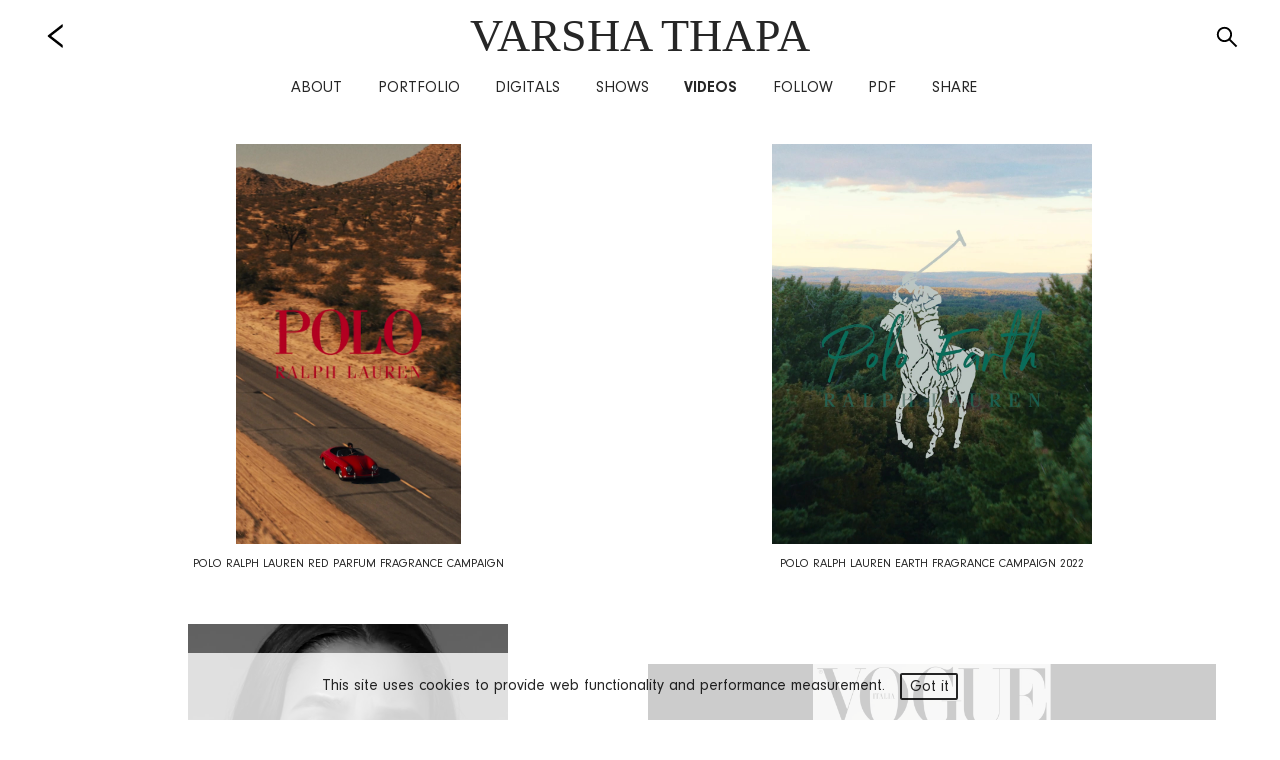

--- FILE ---
content_type: text/html; charset=utf-8
request_url: https://www.thelionsmanagement.com/talent/varsha-thapa/video
body_size: 9287
content:
<!DOCTYPE html><html><head><meta name="msvalidate.01" content="15644A245AF3BA0EDF494DB78A3DE6A1"/><link rel="icon" type="image/svg+xml" href="/favicon.svg"/><link rel="apple-touch-icon" sizes="180x180" href="/apple-touch-icon.png"/><link rel="icon" type="image/png" sizes="96x96" href="/favicon-96x96.png"/><link rel="shortcut icon" href="/favicon.ico"/><link rel="manifest" href="/site.webmanifest"/><link rel="mask-icon" href="/safari-pinned-tab.svg" color="#5bbad5"/><meta name="msapplication-TileColor" content="#da532c"/><meta name="theme-color" content="#ffffff"/><meta charSet="UTF-8"/><meta http-equiv="X-UA-Compatible" content="IE=edge,chrome=1"/><meta name="viewport" content="width=device-width, initial-scale=1.0"/><meta name="format-detection" content="telephone=no"/><meta name="author" content=""/><meta name="google-site-verification" content="CZAlm6Y9N5nSNVw48x09GkTWg--MrCJDZtownEq4vPE"/><title>VARSHA THAPA | Video |  Talent | The
          Lions Talent Management</title><meta name="AUTHOR" content="mediaslide.com"/><meta name="copyright" content="mediaslide.com"/><meta name="description" content="Varsha Thapa portfolio and media page. See the latest works and news in both media and PR. Represented by The Lions Talent Company, New York"/><meta property="og:title" content="VARSHA THAPA | Video |  Talent | The
          Lions Talent Management"/><meta property="og:type" content="article"/><meta property="og:image" content="https://mediaslide-us.storage.googleapis.com/thelions/pictures/626/625/profile-1715118350-32db4bcfcfc5af9c84187e1412394ac4.jpg"/><meta property="og:url" content="https://www.thelionsmanagement.com/talent/varsha-thapa/video"/><meta property="og:description" content="Varsha Thapa portfolio and media page. See the latest works and news in both media and PR. Represented by The Lions Talent Company, New York"/><meta name="twitter:card" content="summary"/><meta name="twitter:title" content="VARSHA THAPA | Video |  Talent | The
          Lions Talent Management"/><meta name="twitter:description" content="Varsha Thapa portfolio and media page. See the latest works and news in both media and PR. Represented by The Lions Talent Company, New York"/><meta name="twitter:image" content="https://mediaslide-us.storage.googleapis.com/thelions/pictures/626/625/profile-1715118350-32db4bcfcfc5af9c84187e1412394ac4.jpg"/><meta name="next-head-count" content="28"/><link rel="preload" href="/_next/static/css/b621ddc659e72d7e.css" as="style"/><link rel="stylesheet" href="/_next/static/css/b621ddc659e72d7e.css" data-n-g=""/><noscript data-n-css=""></noscript><script defer="" nomodule="" src="/_next/static/chunks/polyfills-5cd94c89d3acac5f.js"></script><script src="/_next/static/chunks/webpack-62c766befd5534da.js" defer=""></script><script src="/_next/static/chunks/framework-7d488969745094b0.js" defer=""></script><script src="/_next/static/chunks/main-41b1ba3379b38654.js" defer=""></script><script src="/_next/static/chunks/pages/_app-b5f6b7caef6bdf30.js" defer=""></script><script src="/_next/static/chunks/1bfc9850-17fae4c6e3a29dfd.js" defer=""></script><script src="/_next/static/chunks/95b64a6e-45c7c1b11feb01c6.js" defer=""></script><script src="/_next/static/chunks/a0e03aaa-88a52191e2b3d573.js" defer=""></script><script src="/_next/static/chunks/d0c16330-55e46e782cb529ce.js" defer=""></script><script src="/_next/static/chunks/2853-1fcf581ae9600983.js" defer=""></script><script src="/_next/static/chunks/6972-22aeac407d523e47.js" defer=""></script><script src="/_next/static/chunks/3293-d3275e581d75ba16.js" defer=""></script><script src="/_next/static/chunks/2004-43365e274a0ade22.js" defer=""></script><script src="/_next/static/chunks/3253-1352ca6c3817ba6f.js" defer=""></script><script src="/_next/static/chunks/3892-f0a49fbf22d02cb3.js" defer=""></script><script src="/_next/static/chunks/pages/talent/%5Bnickname%5D/video-79063fbef0380bea.js" defer=""></script><script src="/_next/static/TppOLDV_XhoohPjmT7HXr/_buildManifest.js" defer=""></script><script src="/_next/static/TppOLDV_XhoohPjmT7HXr/_ssgManifest.js" defer=""></script><script src="/_next/static/TppOLDV_XhoohPjmT7HXr/_middlewareManifest.js" defer=""></script><style data-styled="" data-styled-version="5.3.3">.jRhwRD{-ms-overflow-style:none;-webkit-scroll-behavior:smooth;-moz-scroll-behavior:smooth;-ms-scroll-behavior:smooth;scroll-behavior:smooth;-webkit-scrollbar-width:none;-moz-scrollbar-width:none;-ms-scrollbar-width:none;scrollbar-width:none;}/*!sc*/
.jRhwRD::-webkit-scrollbar{display:none;}/*!sc*/
.jRhwRD:hover{-ms-overflow-style:auto;-webkit-scrollbar-width:inherit;-moz-scrollbar-width:inherit;-ms-scrollbar-width:inherit;scrollbar-width:inherit;}/*!sc*/
.jRhwRD:hover::-webkit-scrollbar{width:8px;display:block;}/*!sc*/
.jRhwRD:hover::-webkit-scrollbar-track{background:transparent;}/*!sc*/
.jRhwRD:hover::-webkit-scrollbar-thumb{background:rgb(125,120,117);width:6px;border-radius:100px;}/*!sc*/
data-styled.g1[id="searchcomponent__StyledScrollableDiv-sc-10qmoqw-0"]{content:"jRhwRD,"}/*!sc*/
</style></head><body><div id="__next" data-reactroot=""><script async="" src="https://www.googletagmanager.com/gtag/js?id=G-F4FVGGB2SV"></script><script>
            window.dataLayer = window.dataLayer || [];
            function gtag(){dataLayer.push(arguments);}
            gtag('js', new Date());
            gtag('config', 'G-F4FVGGB2SV');
          </script><div style="opacity:0"><div class="w-full fixed bg-black bg-opacity-80 z-[120] p-4 bottom-0  text-center"><p class="font-gilda  text-white text-base leading-[35px]">This site uses cookies to provide web functionality and performance measurement.   <span class="border-[1.5px] border-white rounded-sm py-1 px-2 text-white cursor-pointer">Got it</span></p></div><div class="md:min-w-[350px] searchBox  flex bg-faded-black border-white border-[2px] fixed right-0 transition-transformm duration-500 top-24  translate-x-full  p-4"><div class=" w-4/5  pr-2"><div class="flex  w-full  gap-3 items-end justify-between"><input type="text" value="" class="p-2 pl-0 text-base bg-transparent outline-none font-primary font-medium text-[#fff] w-full border-b-[1px] border-[#fff] border-solid"/><svg stroke="currentColor" fill="currentColor" stroke-width="0" viewBox="0 0 1024 1024" class="text-[#fff] text-xl " height="1em" width="1em" xmlns="http://www.w3.org/2000/svg"><path d="M909.6 854.5L649.9 594.8C690.2 542.7 712 479 712 412c0-80.2-31.3-155.4-87.9-212.1-56.6-56.7-132-87.9-212.1-87.9s-155.5 31.3-212.1 87.9C143.2 256.5 112 331.8 112 412c0 80.1 31.3 155.5 87.9 212.1C256.5 680.8 331.8 712 412 712c67 0 130.6-21.8 182.7-62l259.7 259.6a8.2 8.2 0 0 0 11.6 0l43.6-43.5a8.2 8.2 0 0 0 0-11.6zM570.4 570.4C528 612.7 471.8 636 412 636s-116-23.3-158.4-65.6C211.3 528 188 471.8 188 412s23.3-116.1 65.6-158.4C296 211.3 352.2 188 412 188s116.1 23.2 158.4 65.6S636 352.2 636 412s-23.3 116.1-65.6 158.4z"></path></svg></div><div id="scrollingDivNames" style="scroll-behavior:smooth" class="searchcomponent__StyledScrollableDiv-sc-10qmoqw-0 jRhwRD  h-[calc(100vh_-_11rem)] overflow-y-auto "></div></div><div class=" w-1/5 pt-[1.45rem] border-l-2 pl-2 pr-2 border-[#fff]"><svg stroke="currentColor" fill="currentColor" stroke-width="0" viewBox="0 0 1024 1024" class="text-[#fff] text-xl pb-[2px] cursor-pointer" height="1em" width="1em" xmlns="http://www.w3.org/2000/svg"><path d="M563.8 512l262.5-312.9c4.4-5.2.7-13.1-6.1-13.1h-79.8c-4.7 0-9.2 2.1-12.3 5.7L511.6 449.8 295.1 191.7c-3-3.6-7.5-5.7-12.3-5.7H203c-6.8 0-10.5 7.9-6.1 13.1L459.4 512 196.9 824.9A7.95 7.95 0 0 0 203 838h79.8c4.7 0 9.2-2.1 12.3-5.7l216.5-258.1 216.5 258.1c3 3.6 7.5 5.7 12.3 5.7h79.8c6.8 0 10.5-7.9 6.1-13.1L563.8 512z"></path></svg><div class="searchcomponent__StyledScrollableDiv-sc-10qmoqw-0 jRhwRD  h-[calc(100vh_-_11rem)] overflow-y-auto "></div></div></div><div class="fixed  sm:hidden z-[100] bg-black bottom-0 w-full py-3 gap-4 flex justify-center"><a href="https://www.instagram.com/thelionsmgmt/" target="_blank"><svg stroke="currentColor" fill="currentColor" stroke-width="0" viewBox="0 0 1024 1024" color="#000" style="color:#000" height="1.6rem" width="1.6rem" xmlns="http://www.w3.org/2000/svg"><path d="M512 306.9c-113.5 0-205.1 91.6-205.1 205.1S398.5 717.1 512 717.1 717.1 625.5 717.1 512 625.5 306.9 512 306.9zm0 338.4c-73.4 0-133.3-59.9-133.3-133.3S438.6 378.7 512 378.7 645.3 438.6 645.3 512 585.4 645.3 512 645.3zm213.5-394.6c-26.5 0-47.9 21.4-47.9 47.9s21.4 47.9 47.9 47.9 47.9-21.3 47.9-47.9a47.84 47.84 0 0 0-47.9-47.9zM911.8 512c0-55.2.5-109.9-2.6-165-3.1-64-17.7-120.8-64.5-167.6-46.9-46.9-103.6-61.4-167.6-64.5-55.2-3.1-109.9-2.6-165-2.6-55.2 0-109.9-.5-165 2.6-64 3.1-120.8 17.7-167.6 64.5C132.6 226.3 118.1 283 115 347c-3.1 55.2-2.6 109.9-2.6 165s-.5 109.9 2.6 165c3.1 64 17.7 120.8 64.5 167.6 46.9 46.9 103.6 61.4 167.6 64.5 55.2 3.1 109.9 2.6 165 2.6 55.2 0 109.9.5 165-2.6 64-3.1 120.8-17.7 167.6-64.5 46.9-46.9 61.4-103.6 64.5-167.6 3.2-55.1 2.6-109.8 2.6-165zm-88 235.8c-7.3 18.2-16.1 31.8-30.2 45.8-14.1 14.1-27.6 22.9-45.8 30.2C695.2 844.7 570.3 840 512 840c-58.3 0-183.3 4.7-235.9-16.1-18.2-7.3-31.8-16.1-45.8-30.2-14.1-14.1-22.9-27.6-30.2-45.8C179.3 695.2 184 570.3 184 512c0-58.3-4.7-183.3 16.1-235.9 7.3-18.2 16.1-31.8 30.2-45.8s27.6-22.9 45.8-30.2C328.7 179.3 453.7 184 512 184s183.3-4.7 235.9 16.1c18.2 7.3 31.8 16.1 45.8 30.2 14.1 14.1 22.9 27.6 30.2 45.8C844.7 328.7 840 453.7 840 512c0 58.3 4.7 183.2-16.2 235.8z"></path></svg></a></div><div id="book" class="w-screen z-[90] h-screen absolute top-0 right-0 bg-black"><div class="w-full top-0 fixed right-0 z-[100] bg-black "><svg stroke="currentColor" fill="currentColor" stroke-width="0" viewBox="0 0 1024 1024" color="black" class="absolute cursor-pointer  z-40 top-[1.38rem] lg:top-5 left-3 lg:left-10 " style="color:black" height="2rem" width="2rem" xmlns="http://www.w3.org/2000/svg"><path d="M724 218.3V141c0-6.7-7.7-10.4-12.9-6.3L260.3 486.8a31.86 31.86 0 0 0 0 50.3l450.8 352.1c5.3 4.1 12.9.4 12.9-6.3v-77.3c0-4.9-2.3-9.6-6.1-12.6l-360-281 360-281.1c3.8-3 6.1-7.7 6.1-12.6z"></path></svg><div class="absolute lg:hidden top-[1.38rem] lg:top-5 right-3 lg:right-10"><div class="flex lg:hidden gap-4  items-center"><img class="h-6 w-auto cursor-pointer transition-all z-20 duration-300 hover:opacity-60" alt="search" src="/layout/navbar/searchIcon.svg"/><div class="relative z-50 flex flex-col justify-between h-5 cursor-pointer w-7"><span class="absolute top-0 z-10 w-full h-[2px] bg-white  transition-all duration-500"></span><span class="absolute opacity-1 top-1/2 transform -translate-y-1/2 w-full h-[2px] bg-white  transition-all duration-500"></span><span class="w-full h-[2px] bottom-0 absolute bg-white  transition-all duration-500"></span></div></div><div class="top-20 z-[200] text-center fixed overflow-y-auto no-scroll-bar gap-3 pt-28 right-0 bg-black bg-opacity-90 pointer-events-auto transition-all duration-500 ease-in  flex   flex-col  h-0 w-0 opacity-0"><p class="uppercase cursor-pointer  text-white hover:text-navbar-hover-gray  text-[1.075rem] transition-all duration-300 font-bold "><a href="https://thelionsmanagement.com/talent" title="talent">Talent</a></p><p class="uppercase cursor-pointer  text-white hover:text-navbar-hover-gray  text-[1.075rem] transition-all duration-300 font-normal "><a href="https://thelionsmanagement.com/artists" title="artists">artists</a></p><p class="uppercase cursor-pointer  text-white hover:text-navbar-hover-gray  text-[1.075rem] transition-all duration-300 font-normal "><a href="https://thelionsmanagement.com/stories" title="stories">stories</a></p><p class="uppercase cursor-pointer  text-white hover:text-navbar-hover-gray  text-[1.075rem] transition-all duration-300 font-normal "><a href="https://thelionsmanagement.com/services" title="services">services</a></p><p class="uppercase cursor-pointer  text-white hover:text-navbar-hover-gray  text-[1.075rem] transition-all duration-300 font-normal "><a href="https://thelionsmanagement.com/about" title="about">about</a></p><p class="uppercase cursor-pointer  text-white hover:text-navbar-hover-gray  text-[1.075rem] transition-all duration-300 font-normal ">subscribe</p></div></div><div class="absolute left-0 w-full pb-2 bg-black top-0 pt-3"><div class="flex justify-center w-4/5 mx-auto"><h1 class="font-medium font-primary select-none max-w-[220px] md:max-w-none leading-8 cursor-default relative lg:static   uppercase mb-5 mt-1 text-center text-[1.75rem] sm:text-3xl md:text-4xl lg:text-[2.86rem] text-white">VARSHA THAPA</h1></div><div class="relative justify-evenly  max-w-3xl hidden w-11/12 gap-5 pr-[12px] mx-auto lg:flex"><p class="text-white  text-center  cursor-pointer hover:text-navbar-hover-gray uppercase  text-base font-normal"><a href="https://thelionsmanagement.com/talent/varsha-thapa/about" title="about">About</a></p><p class="text-white  text-center  cursor-pointer hover:text-navbar-hover-gray uppercase  text-base font-normal"><a href="https://thelionsmanagement.com/talent/varsha-thapa/portfolio" title="portfolio">Portfolio</a></p><p class="text-white  text-center  cursor-pointer hover:text-navbar-hover-gray uppercase  text-base font-normal"><a href="https://thelionsmanagement.com/talent/varsha-thapa/digital" title="digitals">Digitals</a></p><p class="text-white  text-center  cursor-pointer hover:text-navbar-hover-gray uppercase  text-base font-normal"><a href="https://thelionsmanagement.com/talent/varsha-thapa/shows" title="shows">Shows</a></p><p class="text-white  text-center  cursor-pointer hover:text-navbar-hover-gray uppercase  text-base font-bold"><a href="https://thelionsmanagement.com/talent/varsha-thapa/video" title="video">Videos</a></p><p class="text-white  text-center  cursor-pointer hover:text-navbar-hover-gray uppercase  text-base font-normal"><a target="_blank" href="https://www.instagram.com/varshathapa" title="varshathapa">Follow</a></p><p class="text-white  text-center  cursor-pointer hover:text-navbar-hover-gray uppercase  text-base font-normal">Pdf</p><div class="relative   group text-center z-[140]"><p class="text-white  text-center  cursor-pointer hover:text-navbar-hover-gray uppercase  text-base font-normal">Share</p><div class="transition-all absolute w-full lg:w-auto left-1/2 -translate-x-1/2 duration-700 z-[140]  overflow-hidden h-0 group-hover:h-56"><div class="mx-auto w-9 bg-faded-black relative z-[140] p-2"><button aria-label="facebook" class="react-share__ShareButton" style="background-color:transparent;border:none;padding:0;font:inherit;color:inherit;cursor:pointer"> <svg stroke="currentColor" fill="currentColor" stroke-width="0" viewBox="0 0 320 512" class="text-[#fff]/90 text-xl" height="1em" width="1em" xmlns="http://www.w3.org/2000/svg"><path d="M279.14 288l14.22-92.66h-88.91v-60.13c0-25.35 12.42-50.06 52.24-50.06h40.42V6.26S260.43 0 225.36 0c-73.22 0-121.08 44.38-121.08 124.72v70.62H22.89V288h81.39v224h100.17V288z"></path></svg> </button><button aria-label="twitter" class="react-share__ShareButton" style="background-color:transparent;border:none;padding:0;font:inherit;color:inherit;cursor:pointer"><svg stroke="currentColor" fill="currentColor" stroke-width="0" viewBox="0 0 512 512" class="text-[#fff]/90 text-xl" height="1em" width="1em" xmlns="http://www.w3.org/2000/svg"><path d="M459.37 151.716c.325 4.548.325 9.097.325 13.645 0 138.72-105.583 298.558-298.558 298.558-59.452 0-114.68-17.219-161.137-47.106 8.447.974 16.568 1.299 25.34 1.299 49.055 0 94.213-16.568 130.274-44.832-46.132-.975-84.792-31.188-98.112-72.772 6.498.974 12.995 1.624 19.818 1.624 9.421 0 18.843-1.3 27.614-3.573-48.081-9.747-84.143-51.98-84.143-102.985v-1.299c13.969 7.797 30.214 12.67 47.431 13.319-28.264-18.843-46.781-51.005-46.781-87.391 0-19.492 5.197-37.36 14.294-52.954 51.655 63.675 129.3 105.258 216.365 109.807-1.624-7.797-2.599-15.918-2.599-24.04 0-57.828 46.782-104.934 104.934-104.934 30.213 0 57.502 12.67 76.67 33.137 23.715-4.548 46.456-13.32 66.599-25.34-7.798 24.366-24.366 44.833-46.132 57.827 21.117-2.273 41.584-8.122 60.426-16.243-14.292 20.791-32.161 39.308-52.628 54.253z"></path></svg> </button><button aria-label="email" class="react-share__ShareButton" style="background-color:transparent;border:none;padding:0;font:inherit;color:inherit;cursor:pointer"><svg stroke="currentColor" fill="currentColor" stroke-width="0" version="1.1" viewBox="0 0 17 17" class="text-[#fff]/90 text-xl" height="1em" width="1em" xmlns="http://www.w3.org/2000/svg"><g></g><path d="M0 2v13h17v-13h-17zM8.494 9.817l-6.896-6.817h13.82l-6.924 6.817zM5.755 8.516l-4.755 4.682v-9.383l4.755 4.701zM6.466 9.219l2.026 2.003 1.996-1.966 4.8 4.744h-13.677l4.855-4.781zM11.201 8.555l4.799-4.725v9.467l-4.799-4.742z"></path></svg> </button><button aria-label="pinterest" class="react-share__ShareButton" style="background-color:transparent;border:none;padding:0;font:inherit;color:inherit;cursor:pointer"><svg stroke="currentColor" fill="currentColor" stroke-width="0" viewBox="0 0 384 512" class="text-[#fff]/90 text-xl" height="1em" width="1em" xmlns="http://www.w3.org/2000/svg"><path d="M204 6.5C101.4 6.5 0 74.9 0 185.6 0 256 39.6 296 63.6 296c9.9 0 15.6-27.6 15.6-35.4 0-9.3-23.7-29.1-23.7-67.8 0-80.4 61.2-137.4 140.4-137.4 68.1 0 118.5 38.7 118.5 109.8 0 53.1-21.3 152.7-90.3 152.7-24.9 0-46.2-18-46.2-43.8 0-37.8 26.4-74.4 26.4-113.4 0-66.2-93.9-54.2-93.9 25.8 0 16.8 2.1 35.4 9.6 50.7-13.8 59.4-42 147.9-42 209.1 0 18.9 2.7 37.5 4.5 56.4 3.4 3.8 1.7 3.4 6.9 1.5 50.4-69 48.6-82.5 71.4-172.8 12.3 23.4 44.1 36 69.3 36 106.2 0 153.9-103.5 153.9-196.8C384 71.3 298.2 6.5 204 6.5z"></path></svg> </button><button aria-label="linkedin" class="react-share__ShareButton" style="background-color:transparent;border:none;padding:0;font:inherit;color:inherit;cursor:pointer"><svg stroke="currentColor" fill="currentColor" stroke-width="0" viewBox="0 0 448 512" class="text-[#fff]/90 text-xl" height="1em" width="1em" xmlns="http://www.w3.org/2000/svg"><path d="M100.28 448H7.4V148.9h92.88zM53.79 108.1C24.09 108.1 0 83.5 0 53.8a53.79 53.79 0 0 1 107.58 0c0 29.7-24.1 54.3-53.79 54.3zM447.9 448h-92.68V302.4c0-34.7-.7-79.2-48.29-79.2-48.29 0-55.69 37.7-55.69 76.7V448h-92.78V148.9h89.08v40.8h1.3c12.4-23.5 42.69-48.3 87.88-48.3 94 0 111.28 61.9 111.28 142.3V448z"></path></svg> </button><button aria-label="whatsapp" class="react-share__ShareButton" style="background-color:transparent;border:none;padding:0;font:inherit;color:inherit;cursor:pointer"><svg stroke="currentColor" fill="currentColor" stroke-width="0" viewBox="0 0 512 512" class="text-[#fff]/90 text-xl" height="1em" width="1em" xmlns="http://www.w3.org/2000/svg"><path d="M260.062 32C138.605 32 40.134 129.701 40.134 250.232c0 41.23 11.532 79.79 31.559 112.687L32 480l121.764-38.682c31.508 17.285 67.745 27.146 106.298 27.146C381.535 468.464 480 370.749 480 250.232 480 129.701 381.535 32 260.062 32zm109.362 301.11c-5.174 12.827-28.574 24.533-38.899 25.072-10.314.547-10.608 7.994-66.84-16.434-56.225-24.434-90.052-83.844-92.719-87.67-2.669-3.812-21.78-31.047-20.749-58.455 1.038-27.413 16.047-40.346 21.404-45.725 5.351-5.387 11.486-6.352 15.232-6.413 4.428-.072 7.296-.132 10.573-.011 3.274.124 8.192-.685 12.45 10.639 4.256 11.323 14.443 39.153 15.746 41.989 1.302 2.839 2.108 6.126.102 9.771-2.012 3.653-3.042 5.935-5.961 9.083-2.935 3.148-6.174 7.042-8.792 9.449-2.92 2.665-5.97 5.572-2.9 11.269 3.068 5.693 13.653 24.356 29.779 39.736 20.725 19.771 38.598 26.329 44.098 29.317 5.515 3.004 8.806 2.67 12.226-.929 3.404-3.599 14.639-15.746 18.596-21.169 3.955-5.438 7.661-4.373 12.742-2.329 5.078 2.052 32.157 16.556 37.673 19.551 5.51 2.989 9.193 4.529 10.51 6.9 1.317 2.38.901 13.531-4.271 26.359z"></path></svg> </button></div></div></div><svg stroke="currentColor" fill="currentColor" stroke-width="0" viewBox="0 0 1024 1024" color="black" class="fixed top-[1.5rem] lg:top-6  z-[99] right-3 lg:right-10 cursor-pointer " style="color:black" height="1.6rem" width="1.6rem" xmlns="http://www.w3.org/2000/svg"><path d="M909.6 854.5L649.9 594.8C690.2 542.7 712 479 712 412c0-80.2-31.3-155.4-87.9-212.1-56.6-56.7-132-87.9-212.1-87.9s-155.5 31.3-212.1 87.9C143.2 256.5 112 331.8 112 412c0 80.1 31.3 155.5 87.9 212.1C256.5 680.8 331.8 712 412 712c67 0 130.6-21.8 182.7-62l259.7 259.6a8.2 8.2 0 0 0 11.6 0l43.6-43.5a8.2 8.2 0 0 0 0-11.6zM570.4 570.4C528 612.7 471.8 636 412 636s-116-23.3-158.4-65.6C211.3 528 188 471.8 188 412s23.3-116.1 65.6-158.4C296 211.3 352.2 188 412 188s116.1 23.2 158.4 65.6S636 352.2 636 412s-23.3 116.1-65.6 158.4z"></path></svg></div></div><svg stroke="currentColor" fill="none" stroke-width="2" viewBox="0 0 24 24" stroke-linecap="round" stroke-linejoin="round" class="absolute block text-[#000] z-[78] text-[2.4rem] cursor-pointer lg:hidden  top-[1.18rem] left-9" height="1em" width="1em" xmlns="http://www.w3.org/2000/svg"><desc></desc><path stroke="none" d="M0 0h24v24H0z" fill="none"></path><circle cx="12" cy="12" r="1"></circle><circle cx="12" cy="19" r="1"></circle><circle cx="12" cy="5" r="1"></circle></svg><div class="top-0 text-center absolute overflow-y-auto no-scroll-bar gap-3 pt-44 left-0 bg-black bg-opacity-90 z-20 transition-all duration-500 ease-in  flex   flex-col  h-0 w-0 opacity-0"><p class="text-white  text-center  cursor-pointer hover:text-navbar-hover-gray uppercase  text-base font-normal"><a href="https://thelionsmanagement.com/talent/varsha-thapa/about" title="about">About</a></p><p class="text-white  text-center  cursor-pointer hover:text-navbar-hover-gray uppercase  text-base font-normal"><a href="https://thelionsmanagement.com/talent/varsha-thapa/portfolio" title="portfolio">Portfolio</a></p><p class="text-white  text-center  cursor-pointer hover:text-navbar-hover-gray uppercase  text-base font-normal"><a href="https://thelionsmanagement.com/talent/varsha-thapa/digital" title="digitals">Digitals</a></p><p class="text-white  text-center  cursor-pointer hover:text-navbar-hover-gray uppercase  text-base font-normal"><a href="https://thelionsmanagement.com/talent/varsha-thapa/shows" title="shows">Shows</a></p><p class="text-white  text-center  cursor-pointer hover:text-navbar-hover-gray uppercase  text-base font-bold"><a href="https://thelionsmanagement.com/talent/varsha-thapa/video" title="video">Videos</a></p><p class="text-white  text-center  cursor-pointer hover:text-navbar-hover-gray uppercase  text-base font-normal"><a target="_blank" href="https://www.instagram.com/varshathapa" title="varshathapa">Follow</a></p><p class="text-white  text-center  cursor-pointer hover:text-navbar-hover-gray uppercase  text-base font-normal">Pdf</p><div class="relative   group text-center z-[140]"><p class="text-white  text-center  cursor-pointer hover:text-navbar-hover-gray uppercase  text-base font-normal">Share</p><div class="transition-all absolute w-full lg:w-auto left-1/2 -translate-x-1/2 duration-700 z-[140]  overflow-hidden h-0 group-hover:h-56"><div class="mx-auto w-9 bg-faded-black relative z-[140] p-2"><button aria-label="facebook" class="react-share__ShareButton" style="background-color:transparent;border:none;padding:0;font:inherit;color:inherit;cursor:pointer"> <svg stroke="currentColor" fill="currentColor" stroke-width="0" viewBox="0 0 320 512" class="text-[#fff]/90 text-xl" height="1em" width="1em" xmlns="http://www.w3.org/2000/svg"><path d="M279.14 288l14.22-92.66h-88.91v-60.13c0-25.35 12.42-50.06 52.24-50.06h40.42V6.26S260.43 0 225.36 0c-73.22 0-121.08 44.38-121.08 124.72v70.62H22.89V288h81.39v224h100.17V288z"></path></svg> </button><button aria-label="twitter" class="react-share__ShareButton" style="background-color:transparent;border:none;padding:0;font:inherit;color:inherit;cursor:pointer"><svg stroke="currentColor" fill="currentColor" stroke-width="0" viewBox="0 0 512 512" class="text-[#fff]/90 text-xl" height="1em" width="1em" xmlns="http://www.w3.org/2000/svg"><path d="M459.37 151.716c.325 4.548.325 9.097.325 13.645 0 138.72-105.583 298.558-298.558 298.558-59.452 0-114.68-17.219-161.137-47.106 8.447.974 16.568 1.299 25.34 1.299 49.055 0 94.213-16.568 130.274-44.832-46.132-.975-84.792-31.188-98.112-72.772 6.498.974 12.995 1.624 19.818 1.624 9.421 0 18.843-1.3 27.614-3.573-48.081-9.747-84.143-51.98-84.143-102.985v-1.299c13.969 7.797 30.214 12.67 47.431 13.319-28.264-18.843-46.781-51.005-46.781-87.391 0-19.492 5.197-37.36 14.294-52.954 51.655 63.675 129.3 105.258 216.365 109.807-1.624-7.797-2.599-15.918-2.599-24.04 0-57.828 46.782-104.934 104.934-104.934 30.213 0 57.502 12.67 76.67 33.137 23.715-4.548 46.456-13.32 66.599-25.34-7.798 24.366-24.366 44.833-46.132 57.827 21.117-2.273 41.584-8.122 60.426-16.243-14.292 20.791-32.161 39.308-52.628 54.253z"></path></svg> </button><button aria-label="email" class="react-share__ShareButton" style="background-color:transparent;border:none;padding:0;font:inherit;color:inherit;cursor:pointer"><svg stroke="currentColor" fill="currentColor" stroke-width="0" version="1.1" viewBox="0 0 17 17" class="text-[#fff]/90 text-xl" height="1em" width="1em" xmlns="http://www.w3.org/2000/svg"><g></g><path d="M0 2v13h17v-13h-17zM8.494 9.817l-6.896-6.817h13.82l-6.924 6.817zM5.755 8.516l-4.755 4.682v-9.383l4.755 4.701zM6.466 9.219l2.026 2.003 1.996-1.966 4.8 4.744h-13.677l4.855-4.781zM11.201 8.555l4.799-4.725v9.467l-4.799-4.742z"></path></svg> </button><button aria-label="pinterest" class="react-share__ShareButton" style="background-color:transparent;border:none;padding:0;font:inherit;color:inherit;cursor:pointer"><svg stroke="currentColor" fill="currentColor" stroke-width="0" viewBox="0 0 384 512" class="text-[#fff]/90 text-xl" height="1em" width="1em" xmlns="http://www.w3.org/2000/svg"><path d="M204 6.5C101.4 6.5 0 74.9 0 185.6 0 256 39.6 296 63.6 296c9.9 0 15.6-27.6 15.6-35.4 0-9.3-23.7-29.1-23.7-67.8 0-80.4 61.2-137.4 140.4-137.4 68.1 0 118.5 38.7 118.5 109.8 0 53.1-21.3 152.7-90.3 152.7-24.9 0-46.2-18-46.2-43.8 0-37.8 26.4-74.4 26.4-113.4 0-66.2-93.9-54.2-93.9 25.8 0 16.8 2.1 35.4 9.6 50.7-13.8 59.4-42 147.9-42 209.1 0 18.9 2.7 37.5 4.5 56.4 3.4 3.8 1.7 3.4 6.9 1.5 50.4-69 48.6-82.5 71.4-172.8 12.3 23.4 44.1 36 69.3 36 106.2 0 153.9-103.5 153.9-196.8C384 71.3 298.2 6.5 204 6.5z"></path></svg> </button><button aria-label="linkedin" class="react-share__ShareButton" style="background-color:transparent;border:none;padding:0;font:inherit;color:inherit;cursor:pointer"><svg stroke="currentColor" fill="currentColor" stroke-width="0" viewBox="0 0 448 512" class="text-[#fff]/90 text-xl" height="1em" width="1em" xmlns="http://www.w3.org/2000/svg"><path d="M100.28 448H7.4V148.9h92.88zM53.79 108.1C24.09 108.1 0 83.5 0 53.8a53.79 53.79 0 0 1 107.58 0c0 29.7-24.1 54.3-53.79 54.3zM447.9 448h-92.68V302.4c0-34.7-.7-79.2-48.29-79.2-48.29 0-55.69 37.7-55.69 76.7V448h-92.78V148.9h89.08v40.8h1.3c12.4-23.5 42.69-48.3 87.88-48.3 94 0 111.28 61.9 111.28 142.3V448z"></path></svg> </button><button aria-label="whatsapp" class="react-share__ShareButton" style="background-color:transparent;border:none;padding:0;font:inherit;color:inherit;cursor:pointer"><svg stroke="currentColor" fill="currentColor" stroke-width="0" viewBox="0 0 512 512" class="text-[#fff]/90 text-xl" height="1em" width="1em" xmlns="http://www.w3.org/2000/svg"><path d="M260.062 32C138.605 32 40.134 129.701 40.134 250.232c0 41.23 11.532 79.79 31.559 112.687L32 480l121.764-38.682c31.508 17.285 67.745 27.146 106.298 27.146C381.535 468.464 480 370.749 480 250.232 480 129.701 381.535 32 260.062 32zm109.362 301.11c-5.174 12.827-28.574 24.533-38.899 25.072-10.314.547-10.608 7.994-66.84-16.434-56.225-24.434-90.052-83.844-92.719-87.67-2.669-3.812-21.78-31.047-20.749-58.455 1.038-27.413 16.047-40.346 21.404-45.725 5.351-5.387 11.486-6.352 15.232-6.413 4.428-.072 7.296-.132 10.573-.011 3.274.124 8.192-.685 12.45 10.639 4.256 11.323 14.443 39.153 15.746 41.989 1.302 2.839 2.108 6.126.102 9.771-2.012 3.653-3.042 5.935-5.961 9.083-2.935 3.148-6.174 7.042-8.792 9.449-2.92 2.665-5.97 5.572-2.9 11.269 3.068 5.693 13.653 24.356 29.779 39.736 20.725 19.771 38.598 26.329 44.098 29.317 5.515 3.004 8.806 2.67 12.226-.929 3.404-3.599 14.639-15.746 18.596-21.169 3.955-5.438 7.661-4.373 12.742-2.329 5.078 2.052 32.157 16.556 37.673 19.551 5.51 2.989 9.193 4.529 10.51 6.9 1.317 2.38.901 13.531-4.271 26.359z"></path></svg> </button></div></div></div></div></div><div><p class="text-white text-center my-10 top-32 absolute w-full">No Videos found</p><div class="top-28 md:top-36 absolute w-full z-[90] px-5 pb-16 md:px-16 grid gap-4  grid-cols-1 md:grid-cols-2  2xl:grid-cols-3"></div></div></div></div></div><script id="__NEXT_DATA__" type="application/json">{"props":{"pageProps":{"modelInfo":{"nickname":"VARSHA THAPA","id":"626","model_categories":[{"id":"6","name":"Main board","parent_id":"5","parent_name":"Women","application_company_id":"1"},{"id":"7","name":"New faces","parent_id":"5","parent_name":"Women","application_company_id":"1"}],"picture_url":"https://mediaslide-us.storage.googleapis.com/thelions/pictures/626/625/profile-1715118350-32db4bcfcfc5af9c84187e1412394ac4.jpg","model_custom_fields":{"Web measurements":"Yes","Web landing":"Portfolio"},"picture_categories":[{"name":"Portfolios","id":"625","category_id":"1","is_defaut":"1","application_company_id":"","model_category_id":"","date":"2021-12-30 00:00:00","picture_url":"","description":""},{"name":"Polaroids","id":"934","category_id":"2","is_defaut":"0","application_company_id":"1","model_category_id":"","date":"2022-06-22 00:00:00","picture_url":"","description":""},{"name":"Shows","id":"3456","category_id":"7","is_defaut":"0","application_company_id":"1","model_category_id":"","date":"2025-12-03 00:00:00","picture_url":"","description":""},{"name":"About","id":"1792","category_id":"8","is_defaut":"0","application_company_id":"1","model_category_id":"","date":"2022-12-06 00:00:00","picture_url":"","description":""}],"instagram":{"username":"varshathapa","followed_by":"28773","follows":"305","medias":"36"},"videos":[{"id":"136","video_url":"https://mediaslide-us.storage.googleapis.com/thelions/videos/136/1667441449-d6d91c85326213a65bdbb37a962140ba.mp4","thumbnail_url":"https://mediaslide-us.storage.googleapis.com/thelions/videos/136/1667441449-d6d91c85326213a65bdbb37a962140ba.jpg","title":"Vogue Italia September 2020","description":"","video_category_id":"5","date":"2022-07-19","preview_code":"","code":"731482034","thumbnail":"1667441449-d6d91c85326213a65bdbb37a962140ba.jpg","provider_account":"4","is_featured":"0","order":"0","order_featured":"0","video_width":"1080","video_height":"1452"},{"id":"185","video_url":"https://mediaslide-us.storage.googleapis.com/thelions/videos/185/1667453208-af80d4e9b75c1fc4d2fb04899b761d36.mp4","thumbnail_url":"https://mediaslide-us.storage.googleapis.com/thelions/videos/185/1667453208-af80d4e9b75c1fc4d2fb04899b761d36.jpg?v=1745876979","title":"Vogue UK January 2022","description":"","video_category_id":"5","date":"2022-10-25","preview_code":"","code":"763875325","thumbnail":"1667453208-af80d4e9b75c1fc4d2fb04899b761d36.jpg?v=1745876979","provider_account":"4","is_featured":"0","order":"0","order_featured":"0","video_width":"1080","video_height":"1350"},{"id":"212","video_url":"https://mediaslide-us.storage.googleapis.com/thelions/videos/212/1670285944-f180b733a013fa3474e3627b404d6de8.mp4","thumbnail_url":"https://mediaslide-us.storage.googleapis.com/thelions/videos/212/1670285944-f180b733a013fa3474e3627b404d6de8.jpg","title":"Varsha Thapa","description":"","video_category_id":"4","date":"2022-12-06","preview_code":"","code":"","thumbnail":"1670285944-f180b733a013fa3474e3627b404d6de8.jpg","provider_account":"1","is_featured":"0","order":"0","order_featured":"0","video_width":"1920","video_height":"540"},{"id":"283","video_url":"https://mediaslide-us.storage.googleapis.com/thelions/videos/283/1677697831-0fe7b0fc59a1d0ebec03cb330ebab7b8.mp4","thumbnail_url":"https://mediaslide-us.storage.googleapis.com/thelions/videos/283/1677697831-0fe7b0fc59a1d0ebec03cb330ebab7b8.jpg","title":"POLO RALPH LAUREN EARTH FRAGRANCE CAMPAIGN 2022","description":"","video_category_id":"6","date":"2023-03-01","preview_code":"","code":"","thumbnail":"1677697831-0fe7b0fc59a1d0ebec03cb330ebab7b8.jpg","provider_account":"1","is_featured":"0","order":"0","order_featured":"0","video_width":"1080","video_height":"1350"},{"id":"288","video_url":"https://mediaslide-us.storage.googleapis.com/thelions/videos/288/1678394965-bed2b5d208a78e2ffae50a9b46f16028.mp4","thumbnail_url":"https://mediaslide-us.storage.googleapis.com/thelions/videos/288/1678394965-bed2b5d208a78e2ffae50a9b46f16028.jpg","title":"POLO RALPH LAUREN RED PARFUM FRAGRANCE CAMPAIGN","description":"","video_category_id":"6","date":"2023-03-09","preview_code":"","code":"","thumbnail":"1678394965-bed2b5d208a78e2ffae50a9b46f16028.jpg","provider_account":"1","is_featured":"0","order":"0","order_featured":"0","video_width":"1080","video_height":"1920"}],"model_bio":[{"id":"10","description":"\u003cp\u003e\u003cspan style=\"font-weight: bold;\"\u003eVARSHA THAPA\u003c/span\u003e is a New York based singer-songwriter and model, born and raised in Kathmandu, Nepal. Varsha’s desire to share her music carried her to New York in 2013 and her passions blossomed amidst  the  city’s  creative  energy.  In  2018,  Varsha  co-founded  her  first band, \u003ca href=\"https://open.spotify.com/artist/56f6flnqe3x1mDqHSCwAWy?si=nonCz3zVQ-2dLE-lnDb-oA\u0026amp;nd=1\" target=\"_blank\"\u003eSita  Virgin\u003c/a\u003e,  with  guitarist  Rob  Mastrianni  and  together,  they released two singles - “\u003ca href=\"https://open.spotify.com/track/2ulsliYdb0P8jSKNsu3r65?si=7877615408f5498d\u0026amp;nd=1\" target=\"_blank\"\u003ePurpose\u003c/a\u003e” and “\u003ca href=\"https://www.youtube.com/watch?v=00Qi9cvm_UY\u0026amp;ab_channel=VarshaThapa\" target=\"_blank\"\u003eShattered\u003c/a\u003e”. With just two singles out, Sita Virgin booked, packed, and enchanted crowds with shows in the city’s most sought after venues including Mercury Lounge, Pianos, Rockwood Music Hall, and Berlin NYC, setting the stage and preparing her for the launch of her solo music career.\u003c/p\u003e\u003cp\u003e\u003cbr\u003e\u003c/p\u003e\u003cp\u003eIn 2020, Varsha came into her own voice, releasing her first single as  a  solo  act,  “\u003ca href=\"https://open.spotify.com/track/1XJLWKpmm6XCB23wv2JZET?si=5713170247d04e42\u0026amp;nd=1\" target=\"_blank\"\u003eMaaya\u003c/a\u003e”;  met  with  worldwide  adoration,  the  singleand its accompanying music video amassed \u003ca href=\"https://www.youtube.com/watch?v=TKtZtdZz-2o\u0026amp;ab_channel=VarshaThapa\" target=\"_blank\"\u003eover three million views\u003c/a\u003e. With cinematic elements and an autobiographical heart wrenching performance,  the  video  adds  screenwriter,  producer,  and  actress  to  Varsha’s  already  powerful  repertoire.  While  “Maaya”  is  about  heartbreak  and  self-love,  Varsha’s  most  recent    EP,  \u003ca href=\"https://open.spotify.com/album/1HpSwGXsu8ixYzTtXQ2Sty?si=LcS0vnQ7Tje10tOBxWTZXg\u0026amp;nd=1\" target=\"_blank\" style=\"font-style: italic;\"\u003eAdhuro\u003c/a\u003e,  dives  even  deeper,  investigating  the  complexity  of  love’s  scope.  Like  all  her  previous  work,  the  music  is  intuitive  and  tender  –  yet  another  testimony to Varsha’s emotional and spiritual journey.\u003c/p\u003e\u003cp\u003e\u003cbr\u003e\u003c/p\u003e\u003cp\u003eAs a model, Varsha has also realized equally impressive achievements, including being featured on the cover of \u003cspan style=\"font-style: italic;\"\u003eVogue India\u003c/span\u003e and \u003cspan style=\"font-style: italic;\"\u003eVogue Italia\u003c/span\u003e as well as walking the runway for brands such as Bottega Veneta, Michael  Kors,  Mugler,  Hermès,  and  Prabal  Gurung.  She  has  been  photographed by world renowned photographers, including Inez and Vinoodh, and graced the pages of multiple international editions of \u003cspan style=\"font-style: italic;\"\u003eVogue, V Magazine, Elle India, \u003c/span\u003eand \u003cspan style=\"font-style: italic;\"\u003eHarper’s Bazaar India.\u003c/span\u003e\u003c/p\u003e","category":"1"}],"gender":"1","height_eur":"178","height_usa":"5' 10''","bust_usa":"31''","bust_eur":"78.5","hips_usa":"34''","hips_eur":"86.5","waist_usa":"24''","waist_eur":"61","shoes_usa":"8","shoes_eur":"39","shoes_uk":"6","hair":"Black","eyes":"Brown","strippedBio":"VARSHA THAPA is a New York based singer-songwriter and model, born and raised in Kathmandu, Nepal. Varsha’s desire to share her music carried her to ..."},"pictures":[],"nicknameParam":"varsha-thapa"},"__N_SSP":true},"page":"/talent/[nickname]/video","query":{"nickname":"varsha-thapa"},"buildId":"TppOLDV_XhoohPjmT7HXr","isFallback":false,"gssp":true,"scriptLoader":[]}</script></body></html>

--- FILE ---
content_type: application/javascript; charset=UTF-8
request_url: https://www.thelionsmanagement.com/_next/static/chunks/pages/talent/%5Bnickname%5D/video-79063fbef0380bea.js
body_size: 2077
content:
(self.webpackChunk_N_E=self.webpackChunk_N_E||[]).push([[5481],{6521:function(e,n,l){"use strict";l.d(n,{Z:function(){return b}});var t=l(6835),i=l(7294),o=l(1163),u=l(7592),r=l(4324),d=l(8594),s=l(3253),c=l.n(s),a=l(2004),v=l(303),f=(l(1215),l(1979)),m=l(5893),h=function(e){var n=e.video,l=e.onClick,t=(0,i.useState)(!1),o=t[0],u=t[1],r=(0,f.Z)().width,d=(0,i.useRef)(null);function s(e){null!==e&&void 0!==e&&e.requestFullscreen?null===e||void 0===e||e.requestFullscreen():null!==e&&void 0!==e&&e.webkitRequestFullscreen?null===e||void 0===e||e.webkitRequestFullscreen():null!==e&&void 0!==e&&e.webkitEnterFullscreen()?null===e||void 0===e||e.webkitEnterFullscreen()():null!==e&&void 0!==e&&e.msRequestFullscreen?null===e||void 0===e||e.msRequestFullscreen():null!==e&&void 0!==e&&e.mozRequestFullScreen&&(null===e||void 0===e||e.mozRequestFullScreen())}return r>1024?(0,m.jsxs)("div",{onMouseEnter:function(){return u(!0)},onMouseLeave:function(){return u(!1)},className:"z-[999] pb-16 pointer-events-auto relative cursor-pointer overflow-hidden",children:[(0,m.jsx)("div",{onClick:l,className:"absolute top-0  left-0 w-full h-full bg-transparent z-[9999]"}),(0,m.jsx)(a.Z,{className:"cursor-pointer ",url:n.video_url,config:{file:{attributes:{poster:null===n||void 0===n?void 0:n.thumbnail_url}}},playing:o,muted:!0,controls:!1,height:"400px",width:"100%"}),(0,m.jsxs)("p",{className:"font-secondary uppercase text-center text-xs py-3 text-white left-0 absolute w-full",children:[" ",null===n||void 0===n?void 0:n.title]})]}):(0,m.jsxs)("div",{onClick:function(){return s(null===d||void 0===d?void 0:d.current)},className:"relative",children:[(0,m.jsx)("div",{onClick:function(){return s(null===d||void 0===d?void 0:d.current)},className:"absolute top-0  left-0 w-full h-full bg-transparent z-[9999]"}),(0,m.jsx)("video",{className:"w-full h-auto",src:null===n||void 0===n?void 0:n.video_url,poster:null===n||void 0===n?void 0:n.thumbnail_url,autoPlay:!0,controls:!1,muted:!0,playsInline:!0,controlList:"nodownload",ref:d,loop:!0}),(0,m.jsxs)("p",{className:"font-secondary uppercase text-center text-xs py-3 text-white ",children:[" ",null===n||void 0===n?void 0:n.title]})]})},x=l(8193),p=l(800),w=l(8613),b=function(e){var n=e.nicknameParam,l=e.type,s=void 0===l?"talent":l,a=e.activeLink,f=void 0===a?"video":a,b=e.modelInfo,g=(0,o.useRouter)(),k=(0,v.Ov)(),_=(0,t.Z)(k,2),j=_[0],y=(_[1],j.activeParam,(0,i.useState)(null)),N=y[0],C=y[1],E=(0,i.useState)([]),F=E[0],P=E[1];(0,i.useEffect)((function(){var e,n;null!==b&&void 0!==b&&b.id&&(null!==(e=(0,r.vt)(null===b||void 0===b?void 0:b.videos))&&void 0!==e&&e.length?P(null===(n=(0,r.vt)(null===b||void 0===b?void 0:b.videos))||void 0===n?void 0:n.reverse()):g.push("/".concat(s,"/").concat((0,r.FH)(null===b||void 0===b?void 0:b.nickname),"/portfolio")))}),[n]),(0,i.useEffect)((function(){return function(){return C(null)}}),[g.asPath]),(0,i.useEffect)((function(){return document.body.style.overflow=N?"hidden":"auto",function(){document.body.style.overflow="auto"}}),[N]);var z=(0,i.useContext)(w.P).routeChanging;return(0,m.jsx)(m.Fragment,{children:(0,m.jsx)("div",{id:"book",className:"w-screen z-[90] h-screen absolute top-0 right-0 bg-black",children:(null===b||void 0===b?void 0:b.id)&&(0,m.jsxs)(m.Fragment,{children:[(0,m.jsx)(d.Z,{nicknameParam:n,nickname:null===b||void 0===b?void 0:b.nickname,backOnClick:function(){return g.push("/".concat(s),"/".concat(s),{scroll:!1})},activeLink:f,model:b,type:s}),(0,m.jsxs)(u.E.div,{initial:"initial",animate:"animate",exit:"exit",variants:(0,p.PC)(z),children:[0===(null===F||void 0===F?void 0:F.length)&&(0,m.jsx)("p",{className:"text-white text-center my-10 top-32 absolute w-full",children:"No Videos found"}),(0,m.jsx)("div",{className:"top-28 md:top-36 absolute w-full z-[90] px-5 pb-16 md:px-16 grid gap-4  grid-cols-1 md:grid-cols-2  2xl:grid-cols-3",children:null===F||void 0===F?void 0:F.map((function(e){return(0,m.jsx)(h,{video:e,onClick:function(){return C(null===e||void 0===e?void 0:e.video_url)}},null===e||void 0===e?void 0:e.id)}))}),(0,m.jsxs)(c(),{isOpen:N,onRequestClose:function(){return C(null)},style:{height:"600px",width:"100px"},contentLabel:"Example Modal",overlayClassName:"z-[999] fixed top-0 md:top-[6.6rem]",className:"bg-[black] hidden md:block md:bg-black relative md:pt-10 h-screen md:h-[calc(100vh_-_6.6rem)] w-screen",children:[(0,m.jsx)(x.oHP,{className:"absolute text-2xl  text-black md:text-gray-500 right-4 md:right-10 top-14 md:top-10 z-[100] w-auto  cursor-pointer",onClick:function(){return C(null)}}),(null===F||void 0===F?void 0:F.length)>1&&(0,m.jsxs)("div",{className:"absolute hidden lg:flex top-1/2 -translate-y-1/2 left-0 w-full  px-20 justify-between z-[100]",children:[(0,m.jsx)(x.CF5,{onClick:function(){var e,n,l=F.findIndex((function(e){return e.video_url===N}));l<F.length-1?C(null===F||void 0===F||null===(e=F[l+1])||void 0===e?void 0:e.video_url):C(null===F||void 0===F||null===(n=F[0])||void 0===n?void 0:n.video_url)},className:"text-gray-500 text-3xl cursor-pointer"}),(0,m.jsx)(x.Td4,{onClick:function(){var e,n,l=null===F||void 0===F?void 0:F.findIndex((function(e){return e.video_url===N}));0===l?C(null===F||void 0===F||null===(e=F[F.length-1])||void 0===e?void 0:e.video_url):C(null===F||void 0===F||null===(n=F[l-1])||void 0===n?void 0:n.video_url)},className:"text-gray-500 text-3xl cursor-pointer"})]}),(0,m.jsx)("div",{className:"w-full h-full py-7 md:py-0",children:N&&(0,m.jsx)("video",{className:"w-full h-full object-contain",src:N,autoPlay:!0,controls:!0,playsInline:!0,onEnded:function(){var e,n,l=null===F||void 0===F?void 0:F.findIndex((function(e){return(null===e||void 0===e?void 0:e.video_url)===N}));l===(null===F||void 0===F?void 0:F.length)-1?C(null===F||void 0===F||null===(e=F[0])||void 0===e?void 0:e.video_url):C(null===F||void 0===F||null===(n=F[l+1])||void 0===n?void 0:n.video_url)},controlList:"nodownload",loop:1===(null===F||void 0===F?void 0:F.length)})})]})]})]})})})}},1979:function(e,n,l){"use strict";l.d(n,{Z:function(){return o}});var t=l(7294);function i(e){return{width:e.innerWidth,height:e.innerHeight}}function o(){var e=(0,t.useState)({height:0,width:0}),n=e[0],l=e[1];return(0,t.useEffect)((function(){function e(){l(i(window))}return l(i(window)),window.addEventListener("resize",e),function(){return window.removeEventListener("resize",e)}}),[]),n}},2016:function(e,n,l){"use strict";l.r(n),l.d(n,{__N_SSP:function(){return u}});var t=l(1163),i=l(6521),o=(l(4324),l(5893)),u=!0;n.default=function(e){var n=e.nicknameParam,l=e.modelInfo;(0,t.useRouter)();return(0,o.jsx)(o.Fragment,{children:(0,o.jsx)(i.Z,{activeLink:"video",nicknameParam:n,type:"talent",modelInfo:l})})}},825:function(e,n,l){(window.__NEXT_P=window.__NEXT_P||[]).push(["/talent/[nickname]/video",function(){return l(2016)}])}},function(e){e.O(0,[5445,9866,1086,8907,2853,6972,3293,2004,3253,3892,9774,2888,179],(function(){return n=825,e(e.s=n);var n}));var n=e.O();_N_E=n}]);

--- FILE ---
content_type: application/javascript; charset=UTF-8
request_url: https://www.thelionsmanagement.com/_next/static/chunks/3892-f0a49fbf22d02cb3.js
body_size: 3884
content:
"use strict";(self.webpackChunk_N_E=self.webpackChunk_N_E||[]).push([[3892],{2320:function(t,e,n){var a=n(9008),o=n(1163),i=(n(7294),n(5893)),s=function(t){var e=t.title,n=(t.keywords,t.description),s=t.imgContent,r=(0,o.useRouter)();return(0,i.jsxs)(a.default,{children:[(0,i.jsx)("title",{children:e}),(0,i.jsx)("meta",{name:"AUTHOR",content:"mediaslide.com"}),(0,i.jsx)("meta",{name:"copyright",content:"mediaslide.com"}),(0,i.jsx)("meta",{name:"description",content:n}),(0,i.jsx)("meta",{property:"og:title",content:e}),(0,i.jsx)("meta",{property:"og:type",content:"article"}),(0,i.jsx)("meta",{property:"og:image",content:s}),(0,i.jsx)("meta",{property:"og:url",content:"https://www.thelionsmanagement.com"+r.asPath}),(0,i.jsx)("meta",{property:"og:description",content:n}),(0,i.jsx)("meta",{name:"twitter:card",content:"summary"}),(0,i.jsx)("meta",{name:"twitter:title",content:e}),(0,i.jsx)("meta",{name:"twitter:description",content:n}),(0,i.jsx)("meta",{name:"twitter:image",content:s})]})};s.defaultProps={title:"The Lions Talent Management LLC",keywords:"",description:"",imgContent:"https://www.thelionsmanagement.com/lions-logo-white.svg"},e.Z=s},5472:function(t,e,n){var a=n(1163),o=(n(7294),n(6573)),i=n(8799),s=n(8137),r=n(1366),l=n(3597),c=n(2834),u=n(9583),d=n(1873),p=n(1649),m=n(5893);e.Z=function(t){var e=t.media,n=(0,a.useRouter)(),h="https://www.thelionsmanagement.com/".concat(n.asPath);return(0,m.jsxs)(m.Fragment,{children:[(0,m.jsxs)(o.Z,{url:h,children:[" ",(0,m.jsx)(u.tBk,{className:"text-[#fff]/90 text-xl"})," "]}),(0,m.jsxs)(i.Z,{url:h,children:[(0,m.jsx)(u.fWC,{className:"text-[#fff]/90 text-xl"})," "]}),(0,m.jsxs)(s.Z,{url:h,children:[(0,m.jsx)(d.rlm,{className:"text-[#fff]/90 text-xl"})," "]}),(0,m.jsxs)(r.Z,{media:e,url:h,children:[(0,m.jsx)(u.cad,{className:"text-[#fff]/90 text-xl"})," "]}),(0,m.jsxs)(l.Z,{url:h,children:[(0,m.jsx)(u.BUd,{className:"text-[#fff]/90 text-xl"})," "]}),(0,m.jsxs)(c.Z,{url:h,children:[(0,m.jsx)(p.ff9,{className:"text-[#fff]/90 text-xl"})," "]})]})}},1215:function(t,e,n){var a=n(9499),o=n(9747),i=n(5071),s=n(5893);function r(t,e){var n=Object.keys(t);if(Object.getOwnPropertySymbols){var a=Object.getOwnPropertySymbols(t);e&&(a=a.filter((function(e){return Object.getOwnPropertyDescriptor(t,e).enumerable}))),n.push.apply(n,a)}return n}function l(t){for(var e=1;e<arguments.length;e++){var n=null!=arguments[e]?arguments[e]:{};e%2?r(Object(n),!0).forEach((function(e){(0,a.Z)(t,e,n[e])})):Object.getOwnPropertyDescriptors?Object.defineProperties(t,Object.getOwnPropertyDescriptors(n)):r(Object(n)).forEach((function(e){Object.defineProperty(t,e,Object.getOwnPropertyDescriptor(n,e))}))}return t}var c=700,u={entering:{position:"absolute",opacity:0,transform:"translateX(50px)"},entered:{transition:"opacity ".concat(c,"ms ease-in-out, transform ").concat(c,"ms ease-in-out"),opacity:1,transform:"translateX(0px)"},exiting:{transition:"opacity ".concat(c,"ms ease-in-out, transform ").concat(c,"ms ease-in-out"),opacity:0,transform:"translateX(-50px)"}};e.Z=function(t){var e=t.children,n=t.location;return(0,s.jsx)(o.Z,{style:{position:"relative"},children:(0,s.jsx)(i.Z,{timeout:{enter:c,exit:c},children:function(t){return(0,s.jsx)("div",{style:l({},u[t]),children:e})}},n)})}},8594:function(t,e,n){n.d(e,{Z:function(){return j}});var a=n(29),o=n(6835),i=n(7794),s=n.n(i),r=n(2320),l=n(5472),c=n(303),u=n(4324),d=(n(9008),n(1163)),p=n(7294),m=n(8193),h=n(7106),f=(n(4710),n(5893)),x=function(t){var e=t.activeLink,n=t.hamburgerOpen,a=t.setHamburgerOpen,i=t.setMenuOpen,s=(0,d.useRouter)(),r=(0,c.Ov)(),l=(0,o.Z)(r,2),u=(l[0],l[1]),m=(0,p.useState)(!1),h=m[0],x=m[1],v=function(){var t=arguments.length>0&&void 0!==arguments[0]?arguments[0]:"/";s.push(t,t,{scroll:!1}),a(!1),x(!1)},g=function(t){return"uppercase cursor-pointer  text-white hover:text-navbar-hover-gray  text-[1.075rem] transition-all duration-300 ".concat(e!==t?"font-normal":"font-bold"," ")};(0,p.useEffect)((function(){(0,c.cW)(u)}),[s.asPath]);var j=(0,f.jsxs)(f.Fragment,{children:[(0,f.jsx)("p",{className:g("talent"),children:(0,f.jsx)("a",{onClick:function(t){t.preventDefault(),v("/talent")},href:"https://thelionsmanagement.com/talent",title:"talent",children:"Talent"})}),(0,f.jsx)("p",{className:g("artists"),children:(0,f.jsx)("a",{onClick:function(t){t.preventDefault(),v("/artists")},href:"https://thelionsmanagement.com/artists",title:"artists",children:"artists"})}),(0,f.jsx)("p",{className:g("stories"),children:(0,f.jsx)("a",{onClick:function(t){t.preventDefault(),v("/stories")},href:"https://thelionsmanagement.com/stories",title:"stories",children:"stories"})}),(0,f.jsx)("p",{className:g("services"),children:(0,f.jsx)("a",{onClick:function(t){t.preventDefault(),v("/services")},href:"https://thelionsmanagement.com/services",title:"services",children:"services"})}),(0,f.jsx)("p",{className:g("about"),children:(0,f.jsx)("a",{onClick:function(t){t.preventDefault(),v("/")},href:"https://thelionsmanagement.com/about",title:"about",children:"about"})}),(0,f.jsx)("p",{onClick:function(){return x(!h)},className:g("subscribe"),children:"subscribe"})]});return(0,f.jsxs)(f.Fragment,{children:[(0,f.jsxs)("div",{className:"flex lg:hidden gap-4  items-center",children:[(0,f.jsx)("img",{className:"h-6 w-auto cursor-pointer transition-all z-20 duration-300 hover:opacity-60",alt:"search",onClick:function(){i(!1),a(!1),(0,c.Yv)(u)},src:"/layout/navbar/searchIcon.svg"}),(0,f.jsxs)("div",{onClick:function(){(0,c.cW)(u),i(!1),a(!n)},className:"relative z-50 flex flex-col justify-between h-5 cursor-pointer w-7",children:[(0,f.jsx)("span",{className:n?"absolute top-1/2 transform  -translate-y-1/2  bg-white h-[2px]  rotate-45  w-full transition-all duration-500":"absolute top-0 z-10 w-full h-[2px] bg-white  transition-all duration-500"}),(0,f.jsx)("span",{className:n?"absolute opacity-0 top-1/2 transform  -translate-y-1/2 w-full -translate-x-full bg-white h-[2px]  transition-all duration-500":"absolute opacity-1 top-1/2 transform -translate-y-1/2 w-full h-[2px] bg-white  transition-all duration-500"}),(0,f.jsx)("span",{className:n?"absolute bottom-1/2 transform translate-y-1/2 bg-white transition-all duration-500 h-[2px]  -rotate-45 w-full":"w-full h-[2px] bottom-0 absolute bg-white  transition-all duration-500"})]})]}),(0,f.jsx)("div",{className:"top-20 z-[200] text-center fixed overflow-y-auto no-scroll-bar gap-3 pt-28 right-0 bg-black bg-opacity-90 pointer-events-auto transition-all duration-500 ease-in  flex   flex-col  ".concat(n?"h-screen opacity-100 w-screen":"h-0 w-0 opacity-0"),children:j})]})},v=n(3162),g=n(7734),j=function(t){var e,n,i,j,b,w,y,k,N,C=t.nicknameParam,O=t.backOnClick,P=t.activeLink,Z=void 0===P?"portfolio":P,D=t.type,z=void 0===D?"talent":D,_=t.model,B=(0,c.Ov)(),L=(0,o.Z)(B,2),T=(L[0],L[1]),F=(0,d.useRouter)(),S=(0,p.useState)(!1),R=S[0],E=S[1],M=(0,p.useState)(!1),A=M[0],W=M[1],H=(0,p.useState)(),I=H[0],X=H[1],Y=function(t){return"text-white  text-center  cursor-pointer hover:text-navbar-hover-gray uppercase  text-base ".concat(Z===t?"font-bold":"font-normal")},U=function(t){E(!1),F.push(t)},q=function(){var t=(0,a.Z)(s().mark((function t(e){var n,a,o,i,r;return s().wrap((function(t){for(;;)switch(t.prev=t.next){case 0:if(!I){t.next=2;break}return t.abrupt("return",null);case 2:return n=null===_||void 0===_?void 0:_.id,a=(0,u.xB)(_,e?"2":"1"),o=e?"4":"5",t.prev=5,X(!0),t.next=9,g.Z.post("/api/generatePdfFromMs",{modelId:n,pictureId:a,pdfCardTemplate:o},{responseType:"blob"});case 9:i=t.sent,r=new Blob([i.data],{type:"application/pdf"}),(0,v.saveAs)(r,"".concat(null===_||void 0===_?void 0:_.nickname,"-thelionsmanagement.pdf")),X(!1),t.next=19;break;case 15:t.prev=15,t.t0=t.catch(5),console.log(t.t0),X(!1);case 19:case"end":return t.stop()}}),t,null,[[5,15]])})));return function(e){return t.apply(this,arguments)}}(),V=(0,f.jsxs)(f.Fragment,{children:[(null===_||void 0===_?void 0:_.strippedBio)&&(0,f.jsx)("p",{className:Y("about"),children:(0,f.jsx)("a",{onClick:function(t){t.preventDefault(),U("/".concat(z,"/").concat(C,"/about"))},href:"https://thelionsmanagement.com/".concat(z,"/").concat(C,"/about"),title:"about",children:"About"})}),(null===_||void 0===_||null===(e=_.picture_categories)||void 0===e?void 0:e.find((function(t){return"1"===(null===t||void 0===t?void 0:t.category_id)})))&&(0,f.jsx)("p",{className:Y("portfolio"),children:(0,f.jsx)("a",{onClick:function(t){t.preventDefault(),U("/".concat(z,"/").concat(C,"/portfolio"))},href:"https://thelionsmanagement.com/".concat(z,"/").concat(C,"/portfolio"),title:"portfolio",children:"Portfolio"})}),(0,u.xB)(_,"2")&&(0,f.jsx)("p",{className:Y("digitals"),children:(0,f.jsx)("a",{onClick:function(t){t.preventDefault(),U("/".concat(z,"/").concat(C,"/digital"))},href:"https://thelionsmanagement.com/".concat(z,"/").concat(C,"/digital"),title:"digitals",children:"Digitals"})}),(0,u.xB)(_,"9")&&(0,f.jsx)("p",{className:Y("covers"),children:(0,f.jsx)("a",{onClick:function(t){t.preventDefault(),U("/".concat(z,"/").concat(C,"/covers"))},href:"https://thelionsmanagement.com/".concat(z,"/").concat(C,"/covers"),title:"covers",children:"Covers"})}),(0,u.xB)(_,"7")&&(0,f.jsx)("p",{className:Y("shows"),children:(0,f.jsx)("a",{onClick:function(t){t.preventDefault(),U("/".concat(z,"/").concat(C,"/shows"))},href:"https://thelionsmanagement.com/".concat(z,"/").concat(C,"/shows"),title:"shows",children:"Shows"})}),(null===(n=(0,u.vt)(null===_||void 0===_?void 0:_.videos))||void 0===n?void 0:n.length)>0&&(0,f.jsx)("p",{className:Y("video"),children:(0,f.jsx)("a",{onClick:function(t){t.preventDefault(),U("/".concat(z,"/").concat(C,"/video"))},href:"https://thelionsmanagement.com/".concat(z,"/").concat(C,"/video"),title:"video",children:"Videos"})}),(null===_||void 0===_||null===(i=_.instagram)||void 0===i?void 0:i.username)&&(0,f.jsx)("p",{className:Y("follow"),children:(0,f.jsx)("a",{target:"_blank",href:"https://www.instagram.com/".concat(null===_||void 0===_||null===(j=_.instagram)||void 0===j?void 0:j.username),title:null===_||void 0===_||null===(b=_.instagram)||void 0===b?void 0:b.username,children:"Follow"})}),(null===_||void 0===_||null===(w=_.spotify)||void 0===w?void 0:w.username)&&(0,f.jsx)("p",{className:Y("sporify"),children:(0,f.jsx)("a",{target:"_blank",href:null===_||void 0===_||null===(y=_.spotify)||void 0===y?void 0:y.username,title:null===_||void 0===_||null===(k=_.spotify)||void 0===k?void 0:k.username,children:"Spotify"})}),(F.asPath.includes("digital")?(0,u.xB)(_,"2"):(0,u.xB)(_,"1"))&&(I?(0,f.jsx)("img",{alt:"Loading..",src:"/layout/loader1.gif",className:"w-10 relative -top-2 h-auto"}):(0,f.jsx)("p",{onClick:function(){return q(F.asPath.includes("digital"))},className:Y("pdf"),children:"Pdf"})),(0,f.jsxs)("div",{className:"relative   group text-center z-[140]",children:[(0,f.jsx)("p",{className:Y(" "),children:"Share"}),(0,f.jsx)("div",{className:"transition-all absolute w-full lg:w-auto left-1/2 -translate-x-1/2 duration-700 z-[140]  overflow-hidden h-0 group-hover:h-56",children:(0,f.jsx)("div",{className:"mx-auto w-9 bg-faded-black relative z-[140] p-2",children:(0,f.jsx)(l.Z,{media:null===_||void 0===_?void 0:_.picture_url})})})]})]});return(0,f.jsxs)(f.Fragment,{children:[(0,f.jsx)(r.Z,{title:"".concat(null===_||void 0===_?void 0:_.nickname," | ").concat(function(){var t=F.asPath.split("/");return(0,u.LF)(t.pop())}()," | ").concat("talent"===z?" Talent":" Artists"," | The\n          Lions Talent Management"),description:"".concat((0,u.LF)((0,u.bq)(C))," portfolio and media page. See the latest works and news in both media and PR. Represented by The Lions Talent Company, New York"),imgContent:null===_||void 0===_?void 0:_.picture_url}),(0,f.jsxs)("div",{className:"w-full top-0 fixed right-0 z-[100] bg-black ",children:[(0,f.jsx)(m.CF5,{size:"2rem",onClick:function(){O()},color:"black",className:"absolute cursor-pointer  z-40 top-[1.38rem] lg:top-5 left-3 lg:left-10 "}),(0,f.jsx)("div",{className:"absolute lg:hidden top-[1.38rem] lg:top-5 right-3 lg:right-10",children:(0,f.jsx)(x,{setHamburgerOpen:W,hamburgerOpen:A,setMenuOpen:E,activeLink:z})}),(0,f.jsxs)("div",{className:"absolute left-0 w-full pb-2 bg-black top-0 pt-3",children:[(0,f.jsx)("div",{className:"flex justify-center w-4/5 mx-auto",children:(0,f.jsx)("h1",{className:"font-medium font-primary select-none ".concat((null===_||void 0===_||null===(N=_.nickname)||void 0===N?void 0:N.length)>9&&"max-w-[220px] md:max-w-none leading-8"," cursor-default relative lg:static   uppercase mb-5 mt-1 text-center text-[1.75rem] sm:text-3xl md:text-4xl lg:text-[2.86rem] text-white"),children:null===_||void 0===_?void 0:_.nickname})}),(0,f.jsxs)("div",{className:"relative justify-evenly  max-w-3xl hidden w-11/12 gap-5 pr-[12px] mx-auto lg:flex",children:[V,(0,f.jsx)(m.RB5,{size:"1.6rem",color:"black",onClick:function(){(0,c.hv)(T,{parentClass:"top-28 ",childClass:"h-[calc(100vh_-_12.5rem)]"}),(0,c.Yv)(T)},className:"fixed top-[1.5rem] lg:top-6  z-[99] right-3 lg:right-10 cursor-pointer "})]})]}),(0,f.jsx)(h.baR,{className:"absolute block text-[#000] z-[78] text-[2.4rem] cursor-pointer lg:hidden  top-[1.18rem] left-9",onClick:function(){W(!1),(0,c.cW)(T),E(!R)}}),(0,f.jsx)("div",{className:"top-0 text-center absolute overflow-y-auto no-scroll-bar gap-3 pt-44 left-0 bg-black bg-opacity-90 z-20 transition-all duration-500 ease-in  flex   flex-col  ".concat(R?"h-screen opacity-100 w-screen":"h-0 w-0 opacity-0"),children:V})]})]})}},800:function(t,e,n){n.d(e,{PC:function(){return a}});var a=function(t){return{intial:{opacity:0},animate:{opacity:t?0:1,transition:{duration:.7}},exit:{opacity:0,transition:{duration:.7}}}}}}]);

--- FILE ---
content_type: application/javascript; charset=UTF-8
request_url: https://www.thelionsmanagement.com/_next/static/TppOLDV_XhoohPjmT7HXr/_ssgManifest.js
body_size: -140
content:
self.__SSG_MANIFEST=new Set(["\u002Fget-scouted","\u002F","\u002Fstories"]);self.__SSG_MANIFEST_CB&&self.__SSG_MANIFEST_CB()

--- FILE ---
content_type: application/javascript; charset=UTF-8
request_url: https://www.thelionsmanagement.com/_next/static/TppOLDV_XhoohPjmT7HXr/_buildManifest.js
body_size: 1224
content:
self.__BUILD_MANIFEST=function(s,a,t,e,c,i,n,r,k,o,b,m,u,g,l,p,d){return{__rewrites:{beforeFiles:[],afterFiles:[],fallback:[]},"/":[s,r,k,g,o,l,"static/chunks/pages/index-79b4e017ba48a47d.js"],"/404":[b,"static/chunks/pages/404-d41fc2dd94bd1747.js"],"/_error":["static/chunks/pages/_error-a9a4cc2a8d227798.js"],"/about":[m,b,"static/chunks/pages/about-1eae07803a9edf2f.js"],"/anti-racism":[s,b,"static/chunks/pages/anti-racism-9dbf2e4f59c30872.js"],"/artists":[s,r,o,"static/chunks/pages/artists-5254dba6ee3e4f46.js"],"/artists/[nickname]/about":[a,t,e,c,s,i,k,m,u,n,"static/chunks/pages/artists/[nickname]/about-b86c8a29d4232074.js"],"/artists/[nickname]/covers":[a,t,e,c,s,i,n,"static/chunks/pages/artists/[nickname]/covers-15e6c2f3d71dfd5b.js"],"/artists/[nickname]/digital":[a,t,e,c,s,i,n,"static/chunks/pages/artists/[nickname]/digital-64788df0a86e28dd.js"],"/artists/[nickname]/portfolio":[a,t,e,c,s,i,n,"static/chunks/pages/artists/[nickname]/portfolio-93a170582dd73737.js"],"/artists/[nickname]/shows":[a,t,e,c,s,i,n,"static/chunks/pages/artists/[nickname]/shows-c8662b3b27429a2d.js"],"/artists/[nickname]/video":[a,t,e,c,s,i,m,u,p,n,"static/chunks/pages/artists/[nickname]/video-a7532b1bffb480b0.js"],"/get-scouted":["static/chunks/6827-b024b65c5b17cf5f.js","static/chunks/pages/get-scouted-22246b0fac69b210.js"],"/privacy-policy":[s,b,"static/chunks/pages/privacy-policy-5a1867c132075c24.js"],"/services":["static/chunks/pages/services-2378077773a2cf38.js"],"/services/branding":["static/chunks/pages/services/branding-aa940f27b3dd3ae2.js"],"/services/creative":["static/chunks/pages/services/creative-f0777f3b581c91a7.js"],"/services/digital":["static/chunks/pages/services/digital-807cb8f84debb75b.js"],"/services/public-relations":["static/chunks/pages/services/public-relations-5a624a9834c317c8.js"],"/services/strategy":["static/chunks/pages/services/strategy-a7ca5c103eca6336.js"],"/services/talent-management":["static/chunks/pages/services/talent-management-193f9e7c83bac87c.js"],"/sitemap-models.xml":["static/chunks/pages/sitemap-models.xml-4a4c84065cffb9c7.js"],"/sitemap-static.xml":["static/chunks/pages/sitemap-static.xml-03a64a250ba99bec.js"],"/sitemap.xml":["static/chunks/pages/sitemap.xml-5d62810dbfe749f8.js"],"/stories":[s,r,k,g,o,l,"static/chunks/pages/stories-d73113fec3209eb0.js"],"/stories/categories/[name]":[r,k,o,"static/chunks/pages/stories/categories/[name]-b4014dbd1f784444.js"],"/stories/[category]":[a,t,e,r,k,d,"static/chunks/pages/stories/[category]-5b4a6a00137048d2.js"],"/stories/[category]/[storyId]":[a,t,e,r,k,d,"static/chunks/pages/stories/[category]/[storyId]-107b93d042bb1397.js"],"/talent":[r,o,"static/chunks/pages/talent-554c6f2021fb829c.js"],"/talent/[nickname]/about":[a,t,e,c,s,i,k,m,u,n,"static/chunks/pages/talent/[nickname]/about-d593ab1235749340.js"],"/talent/[nickname]/covers":[a,t,e,c,s,i,n,"static/chunks/pages/talent/[nickname]/covers-9fa47e9cddfba290.js"],"/talent/[nickname]/digital":[a,t,e,c,s,i,n,"static/chunks/pages/talent/[nickname]/digital-342d68f73d9f308f.js"],"/talent/[nickname]/portfolio":[a,t,e,c,s,i,n,"static/chunks/pages/talent/[nickname]/portfolio-51aaf267c3ed9158.js"],"/talent/[nickname]/shows":[a,t,e,c,s,i,n,"static/chunks/pages/talent/[nickname]/shows-10487c697c7b574f.js"],"/talent/[nickname]/video":[a,t,e,c,s,i,m,u,p,n,"static/chunks/pages/talent/[nickname]/video-79063fbef0380bea.js"],"/terms-of-use":[s,b,"static/chunks/pages/terms-of-use-6a84f30a76153fe9.js"],"/[newsSitemap]":["static/chunks/pages/[newsSitemap]-bee2f114843680a4.js"],sortedPages:["/","/404","/_app","/_error","/about","/anti-racism","/artists","/artists/[nickname]/about","/artists/[nickname]/covers","/artists/[nickname]/digital","/artists/[nickname]/portfolio","/artists/[nickname]/shows","/artists/[nickname]/video","/get-scouted","/privacy-policy","/services","/services/branding","/services/creative","/services/digital","/services/public-relations","/services/strategy","/services/talent-management","/sitemap-models.xml","/sitemap-static.xml","/sitemap.xml","/stories","/stories/categories/[name]","/stories/[category]","/stories/[category]/[storyId]","/talent","/talent/[nickname]/about","/talent/[nickname]/covers","/talent/[nickname]/digital","/talent/[nickname]/portfolio","/talent/[nickname]/shows","/talent/[nickname]/video","/terms-of-use","/[newsSitemap]"]}}("static/chunks/2853-1fcf581ae9600983.js","static/chunks/1bfc9850-17fae4c6e3a29dfd.js","static/chunks/95b64a6e-45c7c1b11feb01c6.js","static/chunks/a0e03aaa-88a52191e2b3d573.js","static/chunks/d0c16330-55e46e782cb529ce.js","static/chunks/6972-22aeac407d523e47.js","static/chunks/3892-f0a49fbf22d02cb3.js","static/chunks/6066-ce6e69cd4f12ff9f.js","static/chunks/240-f13dac53d993d42f.js","static/chunks/6868-2d446379ab14d397.js","static/chunks/6009-985dff366df7501c.js","static/chunks/3293-d3275e581d75ba16.js","static/chunks/2004-43365e274a0ade22.js","static/chunks/4450-356d0c373e24a22c.js","static/chunks/1582-293c2caad0223b5e.js","static/chunks/3253-1352ca6c3817ba6f.js","static/chunks/622-0e911b1d0001d118.js"),self.__BUILD_MANIFEST_CB&&self.__BUILD_MANIFEST_CB();

--- FILE ---
content_type: application/javascript; charset=UTF-8
request_url: https://www.thelionsmanagement.com/_next/static/chunks/d0c16330-55e46e782cb529ce.js
body_size: 265
content:
"use strict";(self.webpackChunk_N_E=self.webpackChunk_N_E||[]).push([[8907],{7106:function(t,r,c){c.d(r,{baR:function(){return n}});var e=c(8357);function n(t){return(0,e.w_)({tag:"svg",attr:{viewBox:"0 0 24 24",strokeWidth:"2",stroke:"currentColor",fill:"none",strokeLinecap:"round",strokeLinejoin:"round"},child:[{tag:"desc",attr:{},child:[]},{tag:"path",attr:{stroke:"none",d:"M0 0h24v24H0z",fill:"none"}},{tag:"circle",attr:{cx:"12",cy:"12",r:"1"}},{tag:"circle",attr:{cx:"12",cy:"19",r:"1"}},{tag:"circle",attr:{cx:"12",cy:"5",r:"1"}}]})(t)}}}]);

--- FILE ---
content_type: application/javascript; charset=UTF-8
request_url: https://www.thelionsmanagement.com/_next/static/chunks/6972-22aeac407d523e47.js
body_size: 4287
content:
(self.webpackChunk_N_E=self.webpackChunk_N_E||[]).push([[6972],{4184:function(t,e){var n;!function(){"use strict";var o={}.hasOwnProperty;function r(){for(var t=[],e=0;e<arguments.length;e++){var n=arguments[e];if(n){var i=typeof n;if("string"===i||"number"===i)t.push(n);else if(Array.isArray(n)){if(n.length){var a=r.apply(null,n);a&&t.push(a)}}else if("object"===i){if(n.toString!==Object.prototype.toString&&!n.toString.toString().includes("[native code]")){t.push(n.toString());continue}for(var c in n)o.call(n,c)&&n[c]&&t.push(c)}}}return t.join(" ")}t.exports?(r.default=r,t.exports=r):void 0===(n=function(){return r}.apply(e,[]))||(t.exports=n)}()},3162:function(t,e,n){var o,r,i;r=[],void 0===(i="function"===typeof(o=function(){"use strict";function e(t,e){return"undefined"==typeof e?e={autoBom:!1}:"object"!=typeof e&&(console.warn("Deprecated: Expected third argument to be a object"),e={autoBom:!e}),e.autoBom&&/^\s*(?:text\/\S*|application\/xml|\S*\/\S*\+xml)\s*;.*charset\s*=\s*utf-8/i.test(t.type)?new Blob(["\ufeff",t],{type:t.type}):t}function o(t,e,n){var o=new XMLHttpRequest;o.open("GET",t),o.responseType="blob",o.onload=function(){u(o.response,e,n)},o.onerror=function(){console.error("could not download file")},o.send()}function r(t){var e=new XMLHttpRequest;e.open("HEAD",t,!1);try{e.send()}catch(t){}return 200<=e.status&&299>=e.status}function i(t){try{t.dispatchEvent(new MouseEvent("click"))}catch(o){var e=document.createEvent("MouseEvents");e.initMouseEvent("click",!0,!0,window,0,0,0,80,20,!1,!1,!1,!1,0,null),t.dispatchEvent(e)}}var a="object"==typeof window&&window.window===window?window:"object"==typeof self&&self.self===self?self:"object"==typeof n.g&&n.g.global===n.g?n.g:void 0,c=a.navigator&&/Macintosh/.test(navigator.userAgent)&&/AppleWebKit/.test(navigator.userAgent)&&!/Safari/.test(navigator.userAgent),u=a.saveAs||("object"!=typeof window||window!==a?function(){}:"download"in HTMLAnchorElement.prototype&&!c?function(t,e,n){var c=a.URL||a.webkitURL,u=document.createElement("a");e=e||t.name||"download",u.download=e,u.rel="noopener","string"==typeof t?(u.href=t,u.origin===location.origin?i(u):r(u.href)?o(t,e,n):i(u,u.target="_blank")):(u.href=c.createObjectURL(t),setTimeout((function(){c.revokeObjectURL(u.href)}),4e4),setTimeout((function(){i(u)}),0))}:"msSaveOrOpenBlob"in navigator?function(t,n,a){if(n=n||t.name||"download","string"!=typeof t)navigator.msSaveOrOpenBlob(e(t,a),n);else if(r(t))o(t,n,a);else{var c=document.createElement("a");c.href=t,c.target="_blank",setTimeout((function(){i(c)}))}}:function(t,e,n,r){if((r=r||open("","_blank"))&&(r.document.title=r.document.body.innerText="downloading..."),"string"==typeof t)return o(t,e,n);var i="application/octet-stream"===t.type,u=/constructor/i.test(a.HTMLElement)||a.safari,s=/CriOS\/[\d]+/.test(navigator.userAgent);if((s||i&&u||c)&&"undefined"!=typeof FileReader){var l=new FileReader;l.onloadend=function(){var t=l.result;t=s?t:t.replace(/^data:[^;]*;/,"data:attachment/file;"),r?r.location.href=t:location=t,r=null},l.readAsDataURL(t)}else{var f=a.URL||a.webkitURL,p=f.createObjectURL(t);r?r.location=p:location.href=p,r=null,setTimeout((function(){f.revokeObjectURL(p)}),4e4)}});a.saveAs=u.saveAs=u,t.exports=u})?o.apply(e,r):o)||(t.exports=i)},8137:function(t,e,n){"use strict";var o=n(6459);var r=(0,n(9075).Z)("email",(function(t,e){var n=e.subject,r=e.body,i=e.separator;return"mailto:"+(0,o.Z)({subject:n,body:r?r+i+t:t})}),(function(t){return{subject:t.subject,body:t.body,separator:t.separator||" "}}),{openShareDialogOnClick:!1,onClick:function(t,e){window.location.href=e}});e.Z=r},6573:function(t,e,n){"use strict";var o=n(5456),r=n(6459);var i=(0,n(9075).Z)("facebook",(function(t,e){var n=e.quote,i=e.hashtag;return(0,o.Z)(t,"facebook.url"),"https://www.facebook.com/sharer/sharer.php"+(0,r.Z)({u:t,quote:n,hashtag:i})}),(function(t){return{quote:t.quote,hashtag:t.hashtag}}),{windowWidth:550,windowHeight:400});e.Z=i},3597:function(t,e,n){"use strict";var o=n(5456),r=n(6459);var i=(0,n(9075).Z)("linkedin",(function(t,e){var n=e.title,i=e.summary,a=e.source;return(0,o.Z)(t,"linkedin.url"),"https://linkedin.com/shareArticle"+(0,r.Z)({url:t,mini:"true",title:n,summary:i,source:a})}),(function(t){return{title:t.title,summary:t.summary,source:t.source}}),{windowWidth:750,windowHeight:600});e.Z=i},1366:function(t,e,n){"use strict";var o=n(5456),r=n(6459);var i=(0,n(9075).Z)("pinterest",(function(t,e){var n=e.media,i=e.description;return(0,o.Z)(t,"pinterest.url"),(0,o.Z)(n,"pinterest.media"),"https://pinterest.com/pin/create/button/"+(0,r.Z)({url:t,media:n,description:i})}),(function(t){return{media:t.media,description:t.description}}),{windowWidth:1e3,windowHeight:730});e.Z=i},8799:function(t,e,n){"use strict";var o=n(5456),r=n(6459);var i=(0,n(9075).Z)("twitter",(function(t,e){var n=e.title,i=e.via,a=e.hashtags,c=void 0===a?[]:a,u=e.related,s=void 0===u?[]:u;return(0,o.Z)(t,"twitter.url"),(0,o.Z)(Array.isArray(c),"twitter.hashtags is not an array"),(0,o.Z)(Array.isArray(s),"twitter.related is not an array"),"https://twitter.com/share"+(0,r.Z)({url:t,text:n,via:i,hashtags:c.length>0?c.join(","):void 0,related:s.length>0?s.join(","):void 0})}),(function(t){return{hashtags:t.hashtags,title:t.title,via:t.via,related:t.related}}),{windowWidth:550,windowHeight:400});e.Z=i},2834:function(t,e,n){"use strict";var o=n(5456),r=n(6459);var i=(0,n(9075).Z)("whatsapp",(function(t,e){var n=e.title,i=e.separator;return(0,o.Z)(t,"whatsapp.url"),"https://"+(/(android|iphone|ipad|mobile)/i.test(navigator.userAgent)?"api":"web")+".whatsapp.com/send"+(0,r.Z)({text:n?n+i+t:t})}),(function(t){return{title:t.title,separator:t.separator||" "}}),{windowWidth:550,windowHeight:400});e.Z=i},9075:function(t,e,n){"use strict";n.d(e,{Z:function(){return y}});var o=n(7294),r=n(4184),i=n.n(r),a=function(){var t=function(e,n){return(t=Object.setPrototypeOf||{__proto__:[]}instanceof Array&&function(t,e){t.__proto__=e}||function(t,e){for(var n in e)Object.prototype.hasOwnProperty.call(e,n)&&(t[n]=e[n])})(e,n)};return function(e,n){if("function"!==typeof n&&null!==n)throw new TypeError("Class extends value "+String(n)+" is not a constructor or null");function o(){this.constructor=e}t(e,n),e.prototype=null===n?Object.create(n):(o.prototype=n.prototype,new o)}}(),c=function(){return(c=Object.assign||function(t){for(var e,n=1,o=arguments.length;n<o;n++)for(var r in e=arguments[n])Object.prototype.hasOwnProperty.call(e,r)&&(t[r]=e[r]);return t}).apply(this,arguments)},u=function(t,e,n,o){return new(n||(n=Promise))((function(r,i){function a(t){try{u(o.next(t))}catch(e){i(e)}}function c(t){try{u(o.throw(t))}catch(e){i(e)}}function u(t){var e;t.done?r(t.value):(e=t.value,e instanceof n?e:new n((function(t){t(e)}))).then(a,c)}u((o=o.apply(t,e||[])).next())}))},s=function(t,e){var n,o,r,i,a={label:0,sent:function(){if(1&r[0])throw r[1];return r[1]},trys:[],ops:[]};return i={next:c(0),throw:c(1),return:c(2)},"function"===typeof Symbol&&(i[Symbol.iterator]=function(){return this}),i;function c(i){return function(c){return function(i){if(n)throw new TypeError("Generator is already executing.");for(;a;)try{if(n=1,o&&(r=2&i[0]?o.return:i[0]?o.throw||((r=o.return)&&r.call(o),0):o.next)&&!(r=r.call(o,i[1])).done)return r;switch(o=0,r&&(i=[2&i[0],r.value]),i[0]){case 0:case 1:r=i;break;case 4:return a.label++,{value:i[1],done:!1};case 5:a.label++,o=i[1],i=[0];continue;case 7:i=a.ops.pop(),a.trys.pop();continue;default:if(!(r=(r=a.trys).length>0&&r[r.length-1])&&(6===i[0]||2===i[0])){a=0;continue}if(3===i[0]&&(!r||i[1]>r[0]&&i[1]<r[3])){a.label=i[1];break}if(6===i[0]&&a.label<r[1]){a.label=r[1],r=i;break}if(r&&a.label<r[2]){a.label=r[2],a.ops.push(i);break}r[2]&&a.ops.pop(),a.trys.pop();continue}i=e.call(t,a)}catch(c){i=[6,c],o=0}finally{n=r=0}if(5&i[0])throw i[1];return{value:i[0]?i[1]:void 0,done:!0}}([i,c])}}},l=function(t,e){var n={};for(var o in t)Object.prototype.hasOwnProperty.call(t,o)&&e.indexOf(o)<0&&(n[o]=t[o]);if(null!=t&&"function"===typeof Object.getOwnPropertySymbols){var r=0;for(o=Object.getOwnPropertySymbols(t);r<o.length;r++)e.indexOf(o[r])<0&&Object.prototype.propertyIsEnumerable.call(t,o[r])&&(n[o[r]]=t[o[r]])}return n},f=function(t){return!!t&&("object"===typeof t||"function"===typeof t)&&"function"===typeof t.then},p=function(t,e){return{left:window.outerWidth/2+(window.screenX||window.screenLeft||0)-t/2,top:window.outerHeight/2+(window.screenY||window.screenTop||0)-e/2}},d=function(t,e){return{top:(window.screen.height-e)/2,left:(window.screen.width-t)/2}};function h(t,e,n){var o=e.height,r=e.width,i=l(e,["height","width"]),a=c({height:o,width:r,location:"no",toolbar:"no",status:"no",directories:"no",menubar:"no",scrollbars:"yes",resizable:"no",centerscreen:"yes",chrome:"yes"},i),u=window.open(t,"",Object.keys(a).map((function(t){return"".concat(t,"=").concat(a[t])})).join(", "));if(n)var s=window.setInterval((function(){try{(null===u||u.closed)&&(window.clearInterval(s),n(u))}catch(t){console.error(t)}}),1e3);return u}var w=function(t){function e(){var e=null!==t&&t.apply(this,arguments)||this;return e.openShareDialog=function(t){var n=e.props,o=n.onShareWindowClose,r=n.windowHeight,i=void 0===r?400:r,a=n.windowPosition,u=void 0===a?"windowCenter":a,s=n.windowWidth,l=void 0===s?550:s;h(t,c({height:i,width:l},"windowCenter"===u?p(l,i):d(l,i)),o)},e.handleClick=function(t){return u(e,void 0,void 0,(function(){var e,n,o,r,i,a,c,u,l,p;return s(this,(function(s){switch(s.label){case 0:return e=this.props,n=e.beforeOnClick,o=e.disabled,r=e.networkLink,i=e.onClick,a=e.url,c=e.openShareDialogOnClick,u=e.opts,l=r(a,u),o?[2]:(t.preventDefault(),n?(p=n(),f(p)?[4,p]:[3,2]):[3,2]);case 1:s.sent(),s.label=2;case 2:return c&&this.openShareDialog(l),i&&i(t,l),[2]}}))}))},e}return a(e,t),e.prototype.render=function(){var t=this.props,e=(t.beforeOnClick,t.children),n=t.className,r=t.disabled,a=t.disabledStyle,u=t.forwardedRef,s=(t.networkLink,t.networkName),f=(t.onShareWindowClose,t.openShareDialogOnClick,t.opts,t.resetButtonStyle),p=t.style,d=(t.url,t.windowHeight,t.windowPosition,t.windowWidth,l(t,["beforeOnClick","children","className","disabled","disabledStyle","forwardedRef","networkLink","networkName","onShareWindowClose","openShareDialogOnClick","opts","resetButtonStyle","style","url","windowHeight","windowPosition","windowWidth"])),h=i()("react-share__ShareButton",{"react-share__ShareButton--disabled":!!r,disabled:!!r},n),w=c(c(f?{backgroundColor:"transparent",border:"none",padding:0,font:"inherit",color:"inherit",cursor:"pointer"}:{},p),r&&a);return o.createElement("button",c({},d,{"aria-label":d["aria-label"]||s,className:h,onClick:this.handleClick,ref:u,style:w}),e)},e.defaultProps={disabledStyle:{opacity:.6},openShareDialogOnClick:!0,resetButtonStyle:!0},e}(o.Component),v=function(){return(v=Object.assign||function(t){for(var e,n=1,o=arguments.length;n<o;n++)for(var r in e=arguments[n])Object.prototype.hasOwnProperty.call(e,r)&&(t[r]=e[r]);return t}).apply(this,arguments)};var y=function(t,e,n,r){function i(i,a){var c=n(i),u=v({},i);return Object.keys(c).forEach((function(t){delete u[t]})),o.createElement(w,v({},r,u,{forwardedRef:a,networkName:t,networkLink:e,opts:n(i)}))}return i.displayName="ShareButton-".concat(t),(0,o.forwardRef)(i)}},5456:function(t,e,n){"use strict";n.d(e,{Z:function(){return i}});var o=function(){var t=function(e,n){return(t=Object.setPrototypeOf||{__proto__:[]}instanceof Array&&function(t,e){t.__proto__=e}||function(t,e){for(var n in e)Object.prototype.hasOwnProperty.call(e,n)&&(t[n]=e[n])})(e,n)};return function(e,n){if("function"!==typeof n&&null!==n)throw new TypeError("Class extends value "+String(n)+" is not a constructor or null");function o(){this.constructor=e}t(e,n),e.prototype=null===n?Object.create(n):(o.prototype=n.prototype,new o)}}(),r=function(t){function e(e){var n=t.call(this,e)||this;return n.name="AssertionError",n}return o(e,t),e}(Error);function i(t,e){if(!t)throw new r(e)}},6459:function(t,e,n){"use strict";function o(t){var e=Object.entries(t).filter((function(t){var e=t[1];return void 0!==e&&null!==e})).map((function(t){var e=t[0],n=t[1];return"".concat(encodeURIComponent(e),"=").concat(encodeURIComponent(String(n)))}));return e.length>0?"?".concat(e.join("&")):""}n.d(e,{Z:function(){return o}})}}]);